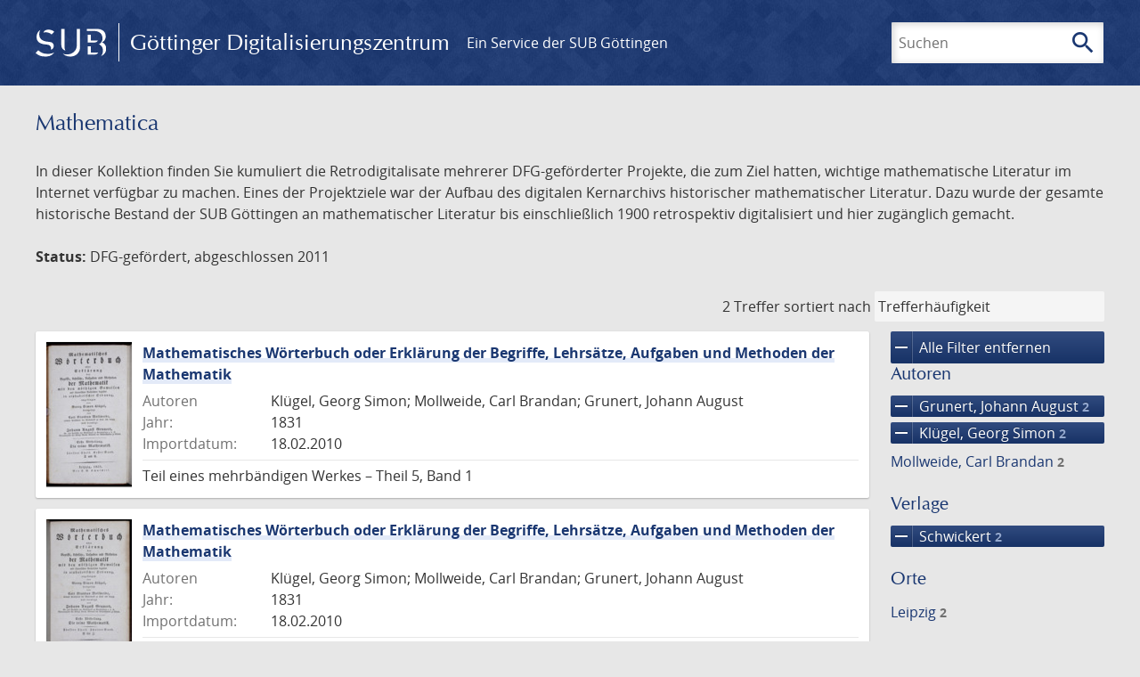

--- FILE ---
content_type: text/html; charset=UTF-8
request_url: https://images.sub.uni-goettingen.de/collection/mathematica?filter%5B0%5D%5Bfacet_publisher%5D=Schwickert&filter%5B1%5D%5Bdc%5D=mathematica&filter%5B2%5D%5Bfacet_creator_personal%5D=Kl%C3%BCgel,%20Georg%20Simon&filter%5B3%5D%5Bfacet_creator_personal%5D=Grunert,%20Johann%20August
body_size: 5019
content:
<!DOCTYPE html>
<html class="root" lang="de">
<head>
    <meta charset="UTF-8"/>
<meta name="viewport" content="width=device-width, initial-scale=1">
<title>Mathematica - GDZ - Göttinger Digitalisierungszentrum</title>
<link rel="icon" type="image/x-icon" href="/favicon.ico"/>
<link rel="alternate" type="application/atom+xml" title="Atom-Feed" href="https://images.sub.uni-goettingen.de/feed/atom" />
<link rel="alternate" type="application/rss+xml" title="RSS-Feed" href="https://images.sub.uni-goettingen.de/feed/rss" />
<meta property="og:title" content="Mathematica - GDZ - Göttinger Digitalisierungszentrum" />
<meta property="og:type" content="website" />
            <link rel="stylesheet" href="/build/app.37fdcb1a.css">
    </head>
<body class="site">

<header class="header" data-role="header">
    <div class="header_inner">
        <div class="header_main" role="banner">
            <a class="header_logo" href="/">
                <img src="/images/sub-logo.svg" alt="SUB" title="Staats- und Universitätsbibliothek Göttingen">
                <span class="header_title -long">Göttinger Digitalisierungszentrum</span>
                <span class="header_title -short">GDZ</span>
            </a>
            <div class="header_secondary">
                <a href="https://www.sub.uni-goettingen.de">
                    Ein Service der SUB Göttingen
                </a>
            </div>
        </div>

        <ul class="header_nav">
                                    <li class="header_nav-item">
                <button class="header_search-toggle">
                    <i class="icon">search</i>
                    Suchen
                </button>
            </li>
        </ul>

        
<div class="search">
    <form name="search" method="get" action="/suche" class="search_form -visible" role="search">
    <input type="text" id="search_q" name="search[q]" required="required" class="search_input" size="32" placeholder="Suchen" />
    <button type="submit" class="search_submit" name="search_submit">
        <i class="icon">search</i>
        <span class="sr-only">Suchen</span>
    </button>
    <div class="search_popup">
        <div class="search_content -visible">
                            <ul class="search_list">
                            <li class="search_item"><input type="radio" id="search_searchScope_0" name="search[searchScope]" required="required" class="search_radio" value="all" /><label class="search_label required" for="search_searchScope_0">In allen Dokumenten</label></li>
            <li class="search_item"><input type="radio" id="search_searchScope_1" name="search[searchScope]" required="required" class="search_radio" value="mathematica" checked="checked" /><label class="search_label required" for="search_searchScope_1">In der Sammlung: Mathematica</label></li>
    
                </ul>
                <hr class="search_separator">
                        <p>Durchsuche</p>
            <ul class="search_list">
                        <li class="search_item"><input type="radio" id="search_searchType_0" name="search[searchType]" required="required" class="search_radio" value="metadata" checked="checked" /><label class="search_label required" for="search_searchType_0">Metadaten</label></li>
            <li class="search_item"><input type="radio" id="search_searchType_1" name="search[searchType]" required="required" class="search_radio" value="fulltext" /><label class="search_label required" for="search_searchType_1">Volltext</label></li>
            <li class="search_item"><input type="radio" id="search_searchType_2" name="search[searchType]" required="required" class="search_radio" value="default" /><label class="search_label required" for="search_searchType_2">Metadaten und Volltext</label></li>
    
            </ul>
            <p>
                <a href="/search/advanced/">Erweiterte Suche</a>
            </p>
            <button class="search_close" title="Schließen">
                <i class="icon">close</i>
                <span class="sr-only">Schließen</span>
            </button>
        </div>
    </div>
    <input type="hidden" id="search_collection" name="search[collection]" value="mathematica" />
    </form>
</div>

    </div>
</header>

<div class="site_wrap">
    <div class="content">
            
    <div class="collections_above">
        <header class="collections_header">
            <h1 class="collections_title">Mathematica</h1>
        </header>

                    <p>In dieser Kollektion finden Sie kumuliert die Retrodigitalisate mehrerer DFG-geförderter Projekte, die zum Ziel hatten, wichtige mathematische Literatur im Internet verfügbar zu machen. Eines der Projektziele war der Aufbau des digitalen Kernarchivs historischer mathematischer Literatur. Dazu wurde der gesamte historische Bestand der SUB Göttingen an mathematischer Literatur bis einschließlich 1900 retrospektiv digitalisiert und hier zugänglich gemacht.</p>
<p><strong>Status:</strong> DFG-gefördert, abgeschlossen 2011</p>
            </div>
                    <div class="navigation -top">
    <div class="find_aside">
        <span class="find_count">2 Treffer</span>
        <span class="find_sort">
                
    <label for="sort">sortiert nach</label>
    <select class="find_sort-order" id="sort">
        <option value="score-desc" selected>Trefferhäufigkeit</option>
        <option value="bycreator-asc" >Autor aufsteigend</option>
        <option value="bycreator-desc" >Autor absteigend</option>
        <option value="year_publish-asc" >Jahr aufsteigend</option>
        <option value="year_publish-desc" >Jahr absteigend</option>
        <option value="date_indexed-asc" >Importdatum aufsteigend</option>
        <option value="date_indexed-desc" >Importdatum absteigend</option>
        <option value="bytitle-asc" >Titel aufsteigend</option>
        <option value="bytitle-desc" >Titel absteigend</option>
        <option value="date_modified-asc" >Änderungsdatum aufsteigend</option>
        <option value="date_modified-desc" >Änderungsdatum absteigend</option>
            </select>
</span>
    </div>
        

</div>

        <div class="result">

                            <section class="facets">
                    
<div class="facets_header">
    <button class="facets_toggle -show">Filter anzeigen</button>
    <button class="facets_toggle -hide hidden">Filter ausblenden</button>
</div>

<div class="facets_body">
                    <a class="facets_remove" href="/collection/mathematica">
            <i class="icon">remove</i>
            Alle Filter entfernen
        </a>
    
                                                                                                                                                                    
        <article class="facet">
                        
            <h2>Autoren</h2>

            <ol class="facet_list">
                                                                                                                                        <li class="facet_item">
                                                                                                                                                                                                                                                                                                                                                                                                                                                                                                                            <a class="facet_link -remove" href="/collection/mathematica?filter%5B0%5D%5Bfacet_publisher%5D=Schwickert&amp;filter%5B1%5D%5Bdc%5D=mathematica&amp;filter%5B2%5D%5Bfacet_creator_personal%5D=Kl%C3%BCgel,%20Georg%20Simon&amp;page=1" title="Filter entfernen: Autor ist „Grunert, Johann August“">
                                    <i class="icon">remove</i>
                                    Grunert, Johann August&nbsp;<span class="facet_count">2</span>
                                </a>
                            </li>
                                                                                                <li class="facet_item">
                                                                                                                                                                                                                                                                                                                                                                                                                                                                                                                            <a class="facet_link -remove" href="/collection/mathematica?filter%5B0%5D%5Bfacet_publisher%5D=Schwickert&amp;filter%5B1%5D%5Bdc%5D=mathematica&amp;filter%5B2%5D%5Bfacet_creator_personal%5D=Grunert,%20Johann%20August&amp;page=1" title="Filter entfernen: Autor ist „Klügel, Georg Simon“">
                                    <i class="icon">remove</i>
                                    Klügel, Georg Simon&nbsp;<span class="facet_count">2</span>
                                </a>
                            </li>
                                                                                                                                                                                                                                                        <li class="facet_item">
                                                                                                <a class="facet_link" href="/collection/mathematica?filter%5B0%5D%5Bfacet_publisher%5D=Schwickert&amp;filter%5B1%5D%5Bdc%5D=mathematica&amp;filter%5B2%5D%5Bfacet_creator_personal%5D=Kl%C3%BCgel,%20Georg%20Simon&amp;filter%5B3%5D%5Bfacet_creator_personal%5D=Grunert,%20Johann%20August&amp;filter%5B4%5D%5Bfacet_creator_personal%5D=Mollweide,%20Carl%20Brandan" title="Filter hinzufügen: Autor ist „Mollweide, Carl Brandan“">
                                    Mollweide, Carl Brandan&nbsp;<span class="facet_count">2</span>
                                </a>
                            </li>
                                                                        </ol>

                            <button class="facet_list-toggle -expand">
                    <i class="icon">expand_more</i>
                    Mehr anzeigen
                </button>

                <button class="facet_list-toggle -collapse">
                    <i class="icon">expand_less</i>
                    Weniger anzeigen
                </button>
                    </article>
                                                                                                                                                
        <article class="facet">
                        
            <h2>Verlage</h2>

            <ol class="facet_list">
                                                                                                                                        <li class="facet_item">
                                                                                                                                                                                                                                                                                                                                                                                                                                                                                                                            <a class="facet_link -remove" href="/collection/mathematica?filter%5B0%5D%5Bdc%5D=mathematica&amp;filter%5B1%5D%5Bfacet_creator_personal%5D=Kl%C3%BCgel,%20Georg%20Simon&amp;filter%5B2%5D%5Bfacet_creator_personal%5D=Grunert,%20Johann%20August&amp;page=1" title="Filter entfernen: Verlag ist „Schwickert“">
                                    <i class="icon">remove</i>
                                    Schwickert&nbsp;<span class="facet_count">2</span>
                                </a>
                            </li>
                                                                                                                                        </ol>

                            <button class="facet_list-toggle -expand">
                    <i class="icon">expand_more</i>
                    Mehr anzeigen
                </button>

                <button class="facet_list-toggle -collapse">
                    <i class="icon">expand_less</i>
                    Weniger anzeigen
                </button>
                    </article>
                                                                                                                    
        <article class="facet">
                        
            <h2>Orte</h2>

            <ol class="facet_list">
                                                                                                                                                                                                        <li class="facet_item">
                                                                                                <a class="facet_link" href="/collection/mathematica?filter%5B0%5D%5Bfacet_publisher%5D=Schwickert&amp;filter%5B1%5D%5Bdc%5D=mathematica&amp;filter%5B2%5D%5Bfacet_creator_personal%5D=Kl%C3%BCgel,%20Georg%20Simon&amp;filter%5B3%5D%5Bfacet_creator_personal%5D=Grunert,%20Johann%20August&amp;filter%5B4%5D%5Bfacet_place_publish%5D=Leipzig" title="Filter hinzufügen: Ort ist „Leipzig“">
                                    Leipzig&nbsp;<span class="facet_count">2</span>
                                </a>
                            </li>
                                                                        </ol>

                            <button class="facet_list-toggle -expand">
                    <i class="icon">expand_more</i>
                    Mehr anzeigen
                </button>

                <button class="facet_list-toggle -collapse">
                    <i class="icon">expand_less</i>
                    Weniger anzeigen
                </button>
                    </article>
                                                                                                                    
        <article class="facet">
                        
            <h2>Jahre</h2>

            <ol class="facet_list">
                                                                                                                                    </ol>

                                                            <div
                    class="facet_histogram"
                    data-years='[[1831,2]]'
                >
                </div>
                <form class="facet_year">
                    <input
                        type="number"
                        class="facet_year-input"
                        min="0"
                        max="9999"
                        placeholder="Jahr"
                        value=""
                    >
                    bis
                    <input
                        type="number"
                        class="facet_year-input"
                        min="0"
                        max="9999"
                        placeholder="Jahr"
                        value=""
                    >
                    <button type="submit" class="facet_year-submit">
                        <i class="icon">keyboard_arrow_right</i>
                        <span class="sr-only">Suche einschränken</span>
                    </button>
                </form>
                    </article>
                                                                                                                                                
        <article class="facet">
                        
            <h2>Sammlungen</h2>

            <ol class="facet_list">
                                                                                                                                        <li class="facet_item">
                                                                                                                                                                                                                                                                                                                                                                                                                                                                                                                            <a class="facet_link -remove" href="/collection/mathematica?filter%5B0%5D%5Bfacet_publisher%5D=Schwickert&amp;filter%5B1%5D%5Bfacet_creator_personal%5D=Kl%C3%BCgel,%20Georg%20Simon&amp;filter%5B2%5D%5Bfacet_creator_personal%5D=Grunert,%20Johann%20August&amp;page=1" title="Filter entfernen: Sammlung ist „Mathematica“">
                                    <i class="icon">remove</i>
                                    Mathematica&nbsp;<span class="facet_count">2</span>
                                </a>
                            </li>
                                                                                                                                        </ol>

                            <button class="facet_list-toggle -expand">
                    <i class="icon">expand_more</i>
                    Mehr anzeigen
                </button>

                <button class="facet_list-toggle -collapse">
                    <i class="icon">expand_less</i>
                    Weniger anzeigen
                </button>
                    </article>
            </div>
                </section>
            
            <ol class="result_list" start="1">
                
                                        <li class="result_item">
    <article class="result_wrap">
        <div class="result_left">
                                                    
                            <a class="result_thumbnail" href="/id/PPN589828886?origin=/collection/mathematica?filter%255B0%255D%255Bfacet_publisher%255D%3DSchwickert%26filter%255B1%255D%255Bdc%255D%3Dmathematica%26filter%255B2%255D%255Bfacet_creator_personal%255D%3DKl%25C3%25BCgel%252C%2520Georg%2520Simon%26filter%255B3%255D%255Bfacet_creator_personal%255D%3DGrunert%252C%2520Johann%2520August&amp;collection=mathematica">
                    <img src="https://images.sub.uni-goettingen.de/iiif/image/gdz:PPN589828886:00000001/full/96,/0/default.jpg" alt="">
                </a>
                    </div>

        <div class="result_metadata">
            <h2 class="result_title">
                <a class="result_link" title="Mathematisches Wörterbuch oder Erklärung der Begriffe, Lehrsätze, Aufgaben und Methoden der Mathematik" href="/id/PPN589828886?origin=/collection/mathematica?filter%255B0%255D%255Bfacet_publisher%255D%3DSchwickert%26filter%255B1%255D%255Bdc%255D%3Dmathematica%26filter%255B2%255D%255Bfacet_creator_personal%255D%3DKl%25C3%25BCgel%252C%2520Georg%2520Simon%26filter%255B3%255D%255Bfacet_creator_personal%255D%3DGrunert%252C%2520Johann%2520August&amp;collection=mathematica">Mathematisches Wörterbuch oder Erklärung der Begriffe, Lehrsätze, Aufgaben und Methoden der Mathematik</a>
                <button class="result_title-toggle -expand">
                    <i class="icon">expand_more</i>
                    Ganzen Titel anzeigen
                </button>
                <button class="result_title-toggle -collapse">
                    <i class="icon">expand_less</i>
                    Titel verkleinern
                </button>
            </h2>

                        
            <dl class="result_info">
                                    <dt>Autoren</dt>
                    <dd>
                                                    Klügel, Georg Simon;                                                     Mollweide, Carl Brandan;                                                     Grunert, Johann August                                            </dd>
                                                    <dt>Jahr:</dt>
                    <dd>
                        1831
                    </dd>
                
                <dt>Importdatum:</dt>
                <dd>
                    18.02.2010
                </dd>
            </dl>
                            <p class="result_footer">
                    Teil eines mehrbändigen Werkes &ndash;  Theil 5, Band 1
                </p>
                    </div>
    </article>
</li>
                                        <li class="result_item">
    <article class="result_wrap">
        <div class="result_left">
                                                    
                            <a class="result_thumbnail" href="/id/PPN589828983?origin=/collection/mathematica?filter%255B0%255D%255Bfacet_publisher%255D%3DSchwickert%26filter%255B1%255D%255Bdc%255D%3Dmathematica%26filter%255B2%255D%255Bfacet_creator_personal%255D%3DKl%25C3%25BCgel%252C%2520Georg%2520Simon%26filter%255B3%255D%255Bfacet_creator_personal%255D%3DGrunert%252C%2520Johann%2520August&amp;collection=mathematica">
                    <img src="https://images.sub.uni-goettingen.de/iiif/image/gdz:PPN589828983:00000001/full/96,/0/default.jpg" alt="">
                </a>
                    </div>

        <div class="result_metadata">
            <h2 class="result_title">
                <a class="result_link" title="Mathematisches Wörterbuch oder Erklärung der Begriffe, Lehrsätze, Aufgaben und Methoden der Mathematik" href="/id/PPN589828983?origin=/collection/mathematica?filter%255B0%255D%255Bfacet_publisher%255D%3DSchwickert%26filter%255B1%255D%255Bdc%255D%3Dmathematica%26filter%255B2%255D%255Bfacet_creator_personal%255D%3DKl%25C3%25BCgel%252C%2520Georg%2520Simon%26filter%255B3%255D%255Bfacet_creator_personal%255D%3DGrunert%252C%2520Johann%2520August&amp;collection=mathematica">Mathematisches Wörterbuch oder Erklärung der Begriffe, Lehrsätze, Aufgaben und Methoden der Mathematik</a>
                <button class="result_title-toggle -expand">
                    <i class="icon">expand_more</i>
                    Ganzen Titel anzeigen
                </button>
                <button class="result_title-toggle -collapse">
                    <i class="icon">expand_less</i>
                    Titel verkleinern
                </button>
            </h2>

                        
            <dl class="result_info">
                                    <dt>Autoren</dt>
                    <dd>
                                                    Klügel, Georg Simon;                                                     Mollweide, Carl Brandan;                                                     Grunert, Johann August                                            </dd>
                                                    <dt>Jahr:</dt>
                    <dd>
                        1831
                    </dd>
                
                <dt>Importdatum:</dt>
                <dd>
                    18.02.2010
                </dd>
            </dl>
                            <p class="result_footer">
                    Teil eines mehrbändigen Werkes &ndash;  Theil 5, Band 2
                </p>
                    </div>
    </article>
</li>
                            </ol>
        </div>
        <div class="navigation -bottom">
            

        </div>
        </div>

    <div class="footer">
    <div class="footer_left">
        <ul>
            <li>
                <a href="/site/help">Hilfe zur Suche</a>
            </li>
            <li>
                <a href="/site/contact">Kontakt</a>
            </li>
            <li>
                <a href="/site/imprint">Impressum</a>
            </li>
            <li>
                <a href="/site/privacy">Datenschutz</a>
            </li>
        </ul>
    </div>
    <div class="footer_right">
        <ul>
            <li>
                <a href="/feedback/">Feedback</a>
            </li>
            <li>
                <a href="/feed/rss">RSS-Feed</a>
                <a class="link_mastodon" rel="me" href="https://openbiblio.social/@just_scanned">Mastodon</a>
            </li>
        </ul>
    </div>
</div>
</div>

<div class="colophon">
    <div class="colophon_inner">
        <div class="colophon_above">
            <h6>Just scanned</h6>
            <hx:include src="/_fragment?_hash=qq5aKfNLiqg%2B3yF7tHm%2B0P3mXbWUqmuExD%2Fa42eR3ZM%3D&amp;_path=_format%3Dhtml%26_locale%3Dde%26_controller%3DApp%255CController%255CDocumentController%253A%253AjustScanned"></hx:include>
        </div>
        <div class="colophon_links">
            <div class="colophon_column">
                <h6><a href="https://www.zvdd.de" rel="noreferrer" title="ZVDD - Zentrales Verzeichnis digitalisierter Drucke"
                    target="_blank" class="external-link-new-window">ZVDD - Zentrales Verzeichnis digitalisierter
                        Drucke</a></h6>
                <p class="colophon-copy">Ist Ihr gesuchtes Werk noch nicht in unserem digitalen Bestand? Dann probieren Sie es doch in unserem ZVDD Portal, das mehr als 1.600.000 bundesweit digitalisierte Werke nachweist.</p>
            </div>
            <div class="colophon_column">
                <h6><a href="https://www.sub.uni-goettingen.de/spenden-foerdern/digiwunschbuch/" rel="noreferrer" title="DigiWunschbuch" target="_blank"
                    class="external-link-new-window">DigiWunschbuch</a></h6>
                <p class="colophon-copy">Die Niedersächsische Staats- und Universitätsbibliothek Göttingen (SUB) bietet mit dem Service „DigiWunschbuch” die Möglichkeit, Patenschaften für die Digitalisierung von Büchern zu übernehmen.
                Übernehmen Sie die Patenschaft für die Digitalisierung Ihres Wunschbuches.</p>

            </div>
            <div class="colophon_column">
                <h6><a href="http://www.gutenbergdigital.de/" rel="noreferrer" title="Gutenberg Digital" target="_blank"
                    class="external-link-new-window">Gutenberg Digital</a></h6>
                <p class="colophon-copy">Besuchen Sie das Faksimile der Göttinger Gutenberg Bibel.</p>
            </div>
        </div>
    </div>

    <div class="colophon_top-link">
        <a title="Zurück zum Seitenanfang" href="#top">
            <i class="icon">keyboard_arrow_up</i>
            <span class="sr-only">Zurück zum Seitenanfang</span>
        </a>
    </div>
</div>

  <script src="/build/runtime.68cbd603.js"></script><script src="/build/app.6fd6ece5.js"></script>
<script src="//matomo.gwdg.de/matomo.js" type="text/javascript"></script>
<script type="text/javascript">
  try {
    var matomoTracker = Piwik.getTracker("//matomo.gwdg.de/matomo.php", 143);
    matomoTracker.enableLinkTracking();
    matomoTracker.setDomains(["gdz.sub.uni-goettingen.de", "gdz-srv1.sub.uni-goettingen.de", "resolver.sub.uni-goettingen.de"]);
    matomoTracker.trackGoal(1);
    matomoTracker.setDownloadClasses(["pdfdownload"]);
    matomoTracker.trackPageView();
  } catch (err) {
}
</script>
</body>
